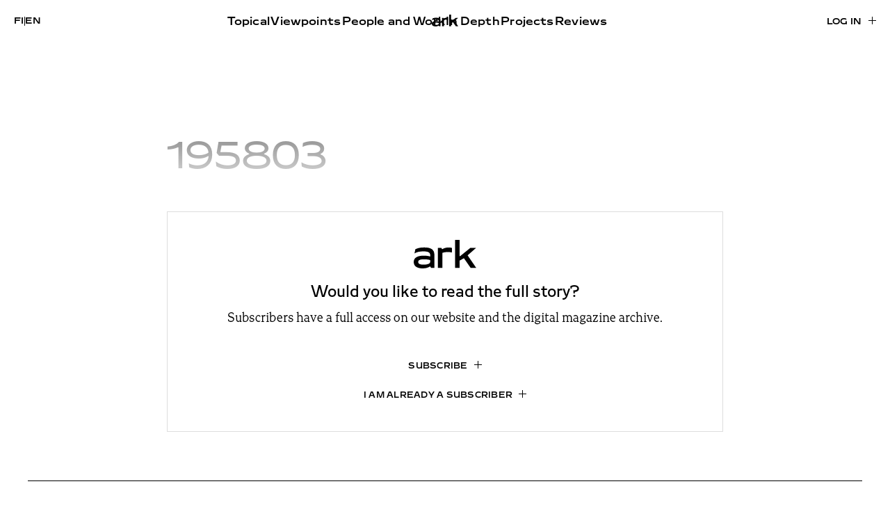

--- FILE ---
content_type: text/html; charset=UTF-8
request_url: https://www.ark.fi/en/1958/03/195803/
body_size: 13127
content:
<!doctype html><html lang="en-GB"><head><script data-no-optimize="1">var litespeed_docref=sessionStorage.getItem("litespeed_docref");litespeed_docref&&(Object.defineProperty(document,"referrer",{get:function(){return litespeed_docref}}),sessionStorage.removeItem("litespeed_docref"));</script> <meta charset="UTF-8"><meta name="viewport" content="width=device-width, initial-scale=1"><link rel="profile" href="http://gmpg.org/xfn/11"><title>195803 | ark</title><link rel="alternate" href="https://www.ark.fi/fi/1958/03/195803/" hreflang="fi" /><link rel="alternate" href="https://www.ark.fi/en/1958/03/195803/" hreflang="en" />
 <script type="litespeed/javascript" data-src="https://www.googletagmanager.com/gtag/js?id=G-W3RK3858FG"></script> <script type="litespeed/javascript">window.dataLayer=window.dataLayer||[];function gtag(){dataLayer.push(arguments)}
gtag('js',new Date());gtag('config','G-W3RK3858FG')</script> <link rel="canonical" href="https://www.ark.fi/en/1958/03/195803/" /><meta property="og:type" content="article" /><meta property="og:locale" content="en_GB" /><meta property="og:site_name" content="ark" /><meta property="og:title" content="195803 | ark" /><meta property="og:url" content="https://www.ark.fi/en/1958/03/195803/" /><meta property="og:image" content="https://cdn.ark.fi/20191127123354/ark-share-default.jpg" /><meta property="og:image:width" content="1080" /><meta property="og:image:height" content="1080" /><meta property="article:published_time" content="1958-03-01T09:53:00+00:00" /><meta property="article:modified_time" content="2022-08-02T08:53:48+00:00" /><meta name="twitter:card" content="summary_large_image" /><meta name="twitter:title" content="195803 | ark" /><meta name="twitter:image" content="https://cdn.ark.fi/20191127123354/ark-share-default.jpg" /> <script type="application/ld+json">{"@context":"https://schema.org","@graph":[{"@type":"WebSite","@id":"https://www.ark.fi/en/#/schema/WebSite","url":"https://www.ark.fi/en/","name":"ark","inLanguage":"en-GB","potentialAction":{"@type":"SearchAction","target":{"@type":"EntryPoint","urlTemplate":"https://www.ark.fi/en/search/{search_term_string}/"},"query-input":"required name=search_term_string"},"publisher":{"@type":"Organization","@id":"https://www.ark.fi/en/#/schema/Organization","name":"ark","url":"https://www.ark.fi/en/","logo":{"@type":"ImageObject","url":"https://cdn.ark.fi/20251106144625/cropped-ark-favicon.png","contentUrl":"https://cdn.ark.fi/20251106144625/cropped-ark-favicon.png","width":512,"height":512,"contentSize":"11293"}}},{"@type":"WebPage","@id":"https://www.ark.fi/en/1958/03/195803/","url":"https://www.ark.fi/en/1958/03/195803/","name":"195803 | ark","inLanguage":"en-GB","isPartOf":{"@id":"https://www.ark.fi/en/#/schema/WebSite"},"breadcrumb":{"@type":"BreadcrumbList","@id":"https://www.ark.fi/en/#/schema/BreadcrumbList","itemListElement":[{"@type":"ListItem","position":1,"item":"https://www.ark.fi/en/","name":"ark"},{"@type":"ListItem","position":2,"name":"195803"}]},"potentialAction":{"@type":"ReadAction","target":"https://www.ark.fi/en/1958/03/195803/"},"datePublished":"1958-03-01T09:53:00+00:00","dateModified":"2022-08-02T08:53:48+00:00","author":{"@type":"Person","@id":"https://www.ark.fi/en/#/schema/Person/c8099963d5e254fca62f659b8a1f6fab","name":"essi"}}]}</script> <link rel="alternate" type="application/rss+xml" title="ark &raquo; Feed" href="https://www.ark.fi/en/feed/" /><link rel="alternate" title="oEmbed (JSON)" type="application/json+oembed" href="https://www.ark.fi/wp-json/oembed/1.0/embed?url=https%3A%2F%2Fwww.ark.fi%2Fen%2F1958%2F03%2F195803%2F&#038;lang=en" /><link rel="alternate" title="oEmbed (XML)" type="text/xml+oembed" href="https://www.ark.fi/wp-json/oembed/1.0/embed?url=https%3A%2F%2Fwww.ark.fi%2Fen%2F1958%2F03%2F195803%2F&#038;format=xml&#038;lang=en" /><style id='wp-img-auto-sizes-contain-inline-css' type='text/css'>img:is([sizes=auto i],[sizes^="auto," i]){contain-intrinsic-size:3000px 1500px}
/*# sourceURL=wp-img-auto-sizes-contain-inline-css */</style><link data-optimized="2" rel="stylesheet" href="https://www.ark.fi/wp-content/litespeed/css/b61dd6409aa893818f61cab9c6b7a87f.css?ver=24236" /><style id='global-styles-inline-css' type='text/css'>:root{--wp--preset--aspect-ratio--square: 1;--wp--preset--aspect-ratio--4-3: 4/3;--wp--preset--aspect-ratio--3-4: 3/4;--wp--preset--aspect-ratio--3-2: 3/2;--wp--preset--aspect-ratio--2-3: 2/3;--wp--preset--aspect-ratio--16-9: 16/9;--wp--preset--aspect-ratio--9-16: 9/16;--wp--preset--color--black: #000000;--wp--preset--color--cyan-bluish-gray: #abb8c3;--wp--preset--color--white: #ffffff;--wp--preset--color--pale-pink: #f78da7;--wp--preset--color--vivid-red: #cf2e2e;--wp--preset--color--luminous-vivid-orange: #ff6900;--wp--preset--color--luminous-vivid-amber: #fcb900;--wp--preset--color--light-green-cyan: #7bdcb5;--wp--preset--color--vivid-green-cyan: #00d084;--wp--preset--color--pale-cyan-blue: #8ed1fc;--wp--preset--color--vivid-cyan-blue: #0693e3;--wp--preset--color--vivid-purple: #9b51e0;--wp--preset--gradient--vivid-cyan-blue-to-vivid-purple: linear-gradient(135deg,rgb(6,147,227) 0%,rgb(155,81,224) 100%);--wp--preset--gradient--light-green-cyan-to-vivid-green-cyan: linear-gradient(135deg,rgb(122,220,180) 0%,rgb(0,208,130) 100%);--wp--preset--gradient--luminous-vivid-amber-to-luminous-vivid-orange: linear-gradient(135deg,rgb(252,185,0) 0%,rgb(255,105,0) 100%);--wp--preset--gradient--luminous-vivid-orange-to-vivid-red: linear-gradient(135deg,rgb(255,105,0) 0%,rgb(207,46,46) 100%);--wp--preset--gradient--very-light-gray-to-cyan-bluish-gray: linear-gradient(135deg,rgb(238,238,238) 0%,rgb(169,184,195) 100%);--wp--preset--gradient--cool-to-warm-spectrum: linear-gradient(135deg,rgb(74,234,220) 0%,rgb(151,120,209) 20%,rgb(207,42,186) 40%,rgb(238,44,130) 60%,rgb(251,105,98) 80%,rgb(254,248,76) 100%);--wp--preset--gradient--blush-light-purple: linear-gradient(135deg,rgb(255,206,236) 0%,rgb(152,150,240) 100%);--wp--preset--gradient--blush-bordeaux: linear-gradient(135deg,rgb(254,205,165) 0%,rgb(254,45,45) 50%,rgb(107,0,62) 100%);--wp--preset--gradient--luminous-dusk: linear-gradient(135deg,rgb(255,203,112) 0%,rgb(199,81,192) 50%,rgb(65,88,208) 100%);--wp--preset--gradient--pale-ocean: linear-gradient(135deg,rgb(255,245,203) 0%,rgb(182,227,212) 50%,rgb(51,167,181) 100%);--wp--preset--gradient--electric-grass: linear-gradient(135deg,rgb(202,248,128) 0%,rgb(113,206,126) 100%);--wp--preset--gradient--midnight: linear-gradient(135deg,rgb(2,3,129) 0%,rgb(40,116,252) 100%);--wp--preset--font-size--small: 13px;--wp--preset--font-size--medium: 20px;--wp--preset--font-size--large: 36px;--wp--preset--font-size--x-large: 42px;--wp--preset--spacing--20: 0.44rem;--wp--preset--spacing--30: 0.67rem;--wp--preset--spacing--40: 1rem;--wp--preset--spacing--50: 1.5rem;--wp--preset--spacing--60: 2.25rem;--wp--preset--spacing--70: 3.38rem;--wp--preset--spacing--80: 5.06rem;--wp--preset--shadow--natural: 6px 6px 9px rgba(0, 0, 0, 0.2);--wp--preset--shadow--deep: 12px 12px 50px rgba(0, 0, 0, 0.4);--wp--preset--shadow--sharp: 6px 6px 0px rgba(0, 0, 0, 0.2);--wp--preset--shadow--outlined: 6px 6px 0px -3px rgb(255, 255, 255), 6px 6px rgb(0, 0, 0);--wp--preset--shadow--crisp: 6px 6px 0px rgb(0, 0, 0);}:where(.is-layout-flex){gap: 0.5em;}:where(.is-layout-grid){gap: 0.5em;}body .is-layout-flex{display: flex;}.is-layout-flex{flex-wrap: wrap;align-items: center;}.is-layout-flex > :is(*, div){margin: 0;}body .is-layout-grid{display: grid;}.is-layout-grid > :is(*, div){margin: 0;}:where(.wp-block-columns.is-layout-flex){gap: 2em;}:where(.wp-block-columns.is-layout-grid){gap: 2em;}:where(.wp-block-post-template.is-layout-flex){gap: 1.25em;}:where(.wp-block-post-template.is-layout-grid){gap: 1.25em;}.has-black-color{color: var(--wp--preset--color--black) !important;}.has-cyan-bluish-gray-color{color: var(--wp--preset--color--cyan-bluish-gray) !important;}.has-white-color{color: var(--wp--preset--color--white) !important;}.has-pale-pink-color{color: var(--wp--preset--color--pale-pink) !important;}.has-vivid-red-color{color: var(--wp--preset--color--vivid-red) !important;}.has-luminous-vivid-orange-color{color: var(--wp--preset--color--luminous-vivid-orange) !important;}.has-luminous-vivid-amber-color{color: var(--wp--preset--color--luminous-vivid-amber) !important;}.has-light-green-cyan-color{color: var(--wp--preset--color--light-green-cyan) !important;}.has-vivid-green-cyan-color{color: var(--wp--preset--color--vivid-green-cyan) !important;}.has-pale-cyan-blue-color{color: var(--wp--preset--color--pale-cyan-blue) !important;}.has-vivid-cyan-blue-color{color: var(--wp--preset--color--vivid-cyan-blue) !important;}.has-vivid-purple-color{color: var(--wp--preset--color--vivid-purple) !important;}.has-black-background-color{background-color: var(--wp--preset--color--black) !important;}.has-cyan-bluish-gray-background-color{background-color: var(--wp--preset--color--cyan-bluish-gray) !important;}.has-white-background-color{background-color: var(--wp--preset--color--white) !important;}.has-pale-pink-background-color{background-color: var(--wp--preset--color--pale-pink) !important;}.has-vivid-red-background-color{background-color: var(--wp--preset--color--vivid-red) !important;}.has-luminous-vivid-orange-background-color{background-color: var(--wp--preset--color--luminous-vivid-orange) !important;}.has-luminous-vivid-amber-background-color{background-color: var(--wp--preset--color--luminous-vivid-amber) !important;}.has-light-green-cyan-background-color{background-color: var(--wp--preset--color--light-green-cyan) !important;}.has-vivid-green-cyan-background-color{background-color: var(--wp--preset--color--vivid-green-cyan) !important;}.has-pale-cyan-blue-background-color{background-color: var(--wp--preset--color--pale-cyan-blue) !important;}.has-vivid-cyan-blue-background-color{background-color: var(--wp--preset--color--vivid-cyan-blue) !important;}.has-vivid-purple-background-color{background-color: var(--wp--preset--color--vivid-purple) !important;}.has-black-border-color{border-color: var(--wp--preset--color--black) !important;}.has-cyan-bluish-gray-border-color{border-color: var(--wp--preset--color--cyan-bluish-gray) !important;}.has-white-border-color{border-color: var(--wp--preset--color--white) !important;}.has-pale-pink-border-color{border-color: var(--wp--preset--color--pale-pink) !important;}.has-vivid-red-border-color{border-color: var(--wp--preset--color--vivid-red) !important;}.has-luminous-vivid-orange-border-color{border-color: var(--wp--preset--color--luminous-vivid-orange) !important;}.has-luminous-vivid-amber-border-color{border-color: var(--wp--preset--color--luminous-vivid-amber) !important;}.has-light-green-cyan-border-color{border-color: var(--wp--preset--color--light-green-cyan) !important;}.has-vivid-green-cyan-border-color{border-color: var(--wp--preset--color--vivid-green-cyan) !important;}.has-pale-cyan-blue-border-color{border-color: var(--wp--preset--color--pale-cyan-blue) !important;}.has-vivid-cyan-blue-border-color{border-color: var(--wp--preset--color--vivid-cyan-blue) !important;}.has-vivid-purple-border-color{border-color: var(--wp--preset--color--vivid-purple) !important;}.has-vivid-cyan-blue-to-vivid-purple-gradient-background{background: var(--wp--preset--gradient--vivid-cyan-blue-to-vivid-purple) !important;}.has-light-green-cyan-to-vivid-green-cyan-gradient-background{background: var(--wp--preset--gradient--light-green-cyan-to-vivid-green-cyan) !important;}.has-luminous-vivid-amber-to-luminous-vivid-orange-gradient-background{background: var(--wp--preset--gradient--luminous-vivid-amber-to-luminous-vivid-orange) !important;}.has-luminous-vivid-orange-to-vivid-red-gradient-background{background: var(--wp--preset--gradient--luminous-vivid-orange-to-vivid-red) !important;}.has-very-light-gray-to-cyan-bluish-gray-gradient-background{background: var(--wp--preset--gradient--very-light-gray-to-cyan-bluish-gray) !important;}.has-cool-to-warm-spectrum-gradient-background{background: var(--wp--preset--gradient--cool-to-warm-spectrum) !important;}.has-blush-light-purple-gradient-background{background: var(--wp--preset--gradient--blush-light-purple) !important;}.has-blush-bordeaux-gradient-background{background: var(--wp--preset--gradient--blush-bordeaux) !important;}.has-luminous-dusk-gradient-background{background: var(--wp--preset--gradient--luminous-dusk) !important;}.has-pale-ocean-gradient-background{background: var(--wp--preset--gradient--pale-ocean) !important;}.has-electric-grass-gradient-background{background: var(--wp--preset--gradient--electric-grass) !important;}.has-midnight-gradient-background{background: var(--wp--preset--gradient--midnight) !important;}.has-small-font-size{font-size: var(--wp--preset--font-size--small) !important;}.has-medium-font-size{font-size: var(--wp--preset--font-size--medium) !important;}.has-large-font-size{font-size: var(--wp--preset--font-size--large) !important;}.has-x-large-font-size{font-size: var(--wp--preset--font-size--x-large) !important;}
/*# sourceURL=global-styles-inline-css */</style><style id='classic-theme-styles-inline-css' type='text/css'>/*! This file is auto-generated */
.wp-block-button__link{color:#fff;background-color:#32373c;border-radius:9999px;box-shadow:none;text-decoration:none;padding:calc(.667em + 2px) calc(1.333em + 2px);font-size:1.125em}.wp-block-file__button{background:#32373c;color:#fff;text-decoration:none}
/*# sourceURL=/wp-includes/css/classic-themes.min.css */</style><link rel="https://api.w.org/" href="https://www.ark.fi/wp-json/" /><link rel="alternate" title="JSON" type="application/json" href="https://www.ark.fi/wp-json/wp/v2/posts/70288" /><link rel="EditURI" type="application/rsd+xml" title="RSD" href="https://www.ark.fi/xmlrpc.php?rsd" /><link rel="icon" href="https://cdn.ark.fi/20251106144625/cropped-ark-favicon-32x32.png" sizes="32x32" /><link rel="icon" href="https://cdn.ark.fi/20251106144625/cropped-ark-favicon-192x192.png" sizes="192x192" /><link rel="apple-touch-icon" href="https://cdn.ark.fi/20251106144625/cropped-ark-favicon-180x180.png" /><meta name="msapplication-TileImage" content="https://cdn.ark.fi/20251106144625/cropped-ark-favicon-270x270.png" /></head><body class="wp-singular post-template-default single single-post postid-70288 single-format-standard wp-theme-ark2025 no-js"><div id="blueimp-gallery" class="blueimp-gallery" aria-hidden="true"><div class="slides"></div><h3 class="title"></h3>
<a class="prev"></a>
<a class="next"></a>
<a class="close">×</a>
<a class="play-pause"></a><ol class="indicator"></ol><div class="numbers"><span id="pos"></span> / <span id="count"></span></div></div><div id="full-page" class="site">
<a class="skip-link screen-reader-text" href="#content">Skip to content</a><div class="nav-container scrolling-up"><header class="site-header" role="banner"><div class="site-branding"><p class="site-title">
<a href="https://www.ark.fi/en/" rel="home">
<span class="screen-reader-text">ark</span>
<svg id="Layer_2" data-name="Layer 2" xmlns="http://www.w3.org/2000/svg" viewBox="0 0 233.79 107.1">
<g id="Layer_1" data-name="Layer 1">
<g>
<path d="M0,83.15c0-16.27,13.86-23.95,37.81-23.95,8.74,0,17.77,1.05,23.8,3.31v-5.57c0-10.54-9.34-13.86-25.76-13.86-13.86,0-26.51,2.86-32.99,7.98l3.16-15.82c7.53-4.22,18.23-6.93,33.14-6.93,25.15,0,38.11,7.83,38.11,28.02v48.95h-12.35l-2.56-4.67-1.81-.75c-6.18,4.22-15.51,7.23-26.66,7.23-20.49,0-33.89-7.68-33.89-23.95ZM61.61,82.09v-6.02c-4.67-1.96-12.65-3.16-22.29-3.16-15.06,0-22.59,2.56-22.59,10.09,0,7.08,7.38,9.94,19.88,9.94,13.56,0,25-3.01,25-10.85Z"/>
<path d="M90.23,30.13h12.95l2.56,4.22h1.81c4.67-2.86,12.65-5.87,23.05-5.87,4.22,0,9.64,1,12.2,1.6v17.07c-4.82-1.05-10.54-1.51-16.12-1.51-6.93,0-13.71,1.05-19.28,3.01v56.79h-17.17V30.13Z"/>
<path d="M154.26,0h17.02v60.55l1.81.75,38.41-31.18h21.54l-31.63,27.87,32.39,47.45h-20.79l-25.46-36.6-16.27,9.19v27.41h-17.02V0Z"/>
</g>
</g>
</svg>
</a></p></div><div class="main-navigation-wrapper" id="main-navigation-wrapper"><div class="nav-toggle-lang">
<button id="nav-toggle" class="nav-toggle hamburger" type="button" aria-label="Menu">
<span class="nav-toggle-menu"><svg width="40" height="11" viewBox="0 0 40 11" fill="none" xmlns="http://www.w3.org/2000/svg">
<mask id="path-1-inside-1_461_5506" fill="white">
<path d="M0 0H40V11H0V0Z"/>
</mask>
<path d="M0 0V1H40V0V-1H0V0ZM40 11V10H0V11V12H40V11Z" fill="black" mask="url(#path-1-inside-1_461_5506)"/>
</svg>
</span>
<span class="nav-toggle-close"><svg width="42" height="12" viewBox="0 0 42 12" fill="none" xmlns="http://www.w3.org/2000/svg">
<path d="M1.03627 11.4116L41 0.5M40.9637 11.5L1 0.58838" stroke="black"/>
</svg>
</span>
<span id="nav-toggle-label" class="screen-reader-text" aria-label="Menu">Menu</span>
</button><div class="login-and-order login-and-order-lang"><ul><li class="lang-item lang-item-16 lang-item-fi lang-item-first"><a lang="fi" hreflang="fi" href="https://www.ark.fi/fi/1958/03/195803/">fi</a></li><li class="lang-item lang-item-19 lang-item-en current-lang"><a lang="en-GB" hreflang="en-GB" href="https://www.ark.fi/en/1958/03/195803/" aria-current="true">en</a></li></ul></div></div><nav id="nav" class="nav-primary" role="navigation"><ul class="mobile-nav-actions nav-menu"><li><a href="https://www.ark.fi/en/subscribe/">Subscribe</a></li><li><a href="https://www.ark.fi/en/log-in/?redirect=https://www.ark.fi/en/1958/03/195803/">Log in</a></li></ul><ul class="menu-items menu-items-left"><li id="menu-item-86335" class="menu-item menu-item-type-taxonomy menu-item-object-category ark-menu-item menu-item-86335"><a href="https://www.ark.fi/en/kategoriat/topical/">Topical</a></li><li id="menu-item-86336" class="menu-item menu-item-type-taxonomy menu-item-object-category ark-menu-item menu-item-86336"><a href="https://www.ark.fi/en/kategoriat/viewpoints/">Viewpoints</a></li><li id="menu-item-86337" class="menu-item menu-item-type-taxonomy menu-item-object-category ark-menu-item menu-item-86337"><a href="https://www.ark.fi/en/kategoriat/people-and-work/">People and Work</a></li></ul><ul class="menu-items menu-items-right"><li id="menu-item-86338" class="menu-item menu-item-type-taxonomy menu-item-object-category ark-menu-item menu-item-86338"><a href="https://www.ark.fi/en/kategoriat/in-depth/">In Depth</a></li><li id="menu-item-86339" class="menu-item menu-item-type-post_type menu-item-object-page ark-menu-item menu-item-86339"><a href="https://www.ark.fi/en/projects/">Projects</a></li><li id="menu-item-86340" class="menu-item menu-item-type-taxonomy menu-item-object-category ark-menu-item menu-item-86340"><a href="https://www.ark.fi/en/kategoriat/reviews/">Reviews</a></li><li id="menu-item-86714" class="lala-hide-on-topbar menu-item menu-item-type-post_type menu-item-object-page current_page_parent ark-menu-item menu-item-86714"><a href="https://www.ark.fi/en/stories/">All Stories</a></li></ul></nav><nav id="nav" class="nav-extended" role="navigation"><div><ul class="menu-items"><li class="menu-item menu-item-type-taxonomy menu-item-object-category ark-menu-item menu-item-86335"><a href="https://www.ark.fi/en/kategoriat/topical/">Topical</a></li><li class="menu-item menu-item-type-taxonomy menu-item-object-category ark-menu-item menu-item-86336"><a href="https://www.ark.fi/en/kategoriat/viewpoints/">Viewpoints</a></li><li class="menu-item menu-item-type-taxonomy menu-item-object-category ark-menu-item menu-item-86337"><a href="https://www.ark.fi/en/kategoriat/people-and-work/">People and Work</a></li></ul><ul class="menu-items"><li class="menu-item menu-item-type-taxonomy menu-item-object-category ark-menu-item menu-item-86338"><a href="https://www.ark.fi/en/kategoriat/in-depth/">In Depth</a></li><li class="menu-item menu-item-type-post_type menu-item-object-page ark-menu-item menu-item-86339"><a href="https://www.ark.fi/en/projects/">Projects</a></li><li class="menu-item menu-item-type-taxonomy menu-item-object-category ark-menu-item menu-item-86340"><a href="https://www.ark.fi/en/kategoriat/reviews/">Reviews</a></li><li class="lala-hide-on-topbar menu-item menu-item-type-post_type menu-item-object-page current_page_parent ark-menu-item menu-item-86714"><a href="https://www.ark.fi/en/stories/">All Stories</a></li></ul></div><div><ul class="menu-items"><li id="menu-item-86709" class="menu-item menu-item-type-post_type menu-item-object-page ark-menu-item menu-item-86709"><a href="https://www.ark.fi/en/subscribe/">Subscribe</a></li><li id="menu-item-86711" class="menu-item menu-item-type-post_type menu-item-object-page ark-menu-item menu-item-86711"><a href="https://www.ark.fi/en/contacts/">Contact</a></li><li id="menu-item-86720" class="menu-item menu-item-type-post_type menu-item-object-page ark-menu-item menu-item-86720"><a href="https://www.ark.fi/en/advertising/">Advertising</a></li><li id="menu-item-86721" class="menu-item menu-item-type-post_type menu-item-object-page ark-menu-item menu-item-86721"><a href="https://www.ark.fi/en/submissions/">Submissions</a></li><li id="menu-item-86712" class="menu-item menu-item-type-post_type menu-item-object-page ark-menu-item menu-item-86712"><a href="https://www.ark.fi/en/about/">About</a></li><li id="menu-item-86713" class="menu-item menu-item-type-post_type menu-item-object-page menu-item-privacy-policy ark-menu-item menu-item-86713"><a href="https://www.ark.fi/en/privacy-statement/">Privacy Policy</a></li></ul></div><div><ul class="menu-items"><li id="menu-item-86745" class="menu-item menu-item-type-post_type menu-item-object-page ark-menu-item menu-item-86745"><a href="https://www.ark.fi/en/read-the-newest-issue/">Read the Newest Issue</a></li><li id="menu-item-86729" class="menu-item menu-item-type-custom menu-item-object-custom ark-menu-item menu-item-86729"><a href="https://www.ark.fi/en/2025/">Issue Archive</a></li></ul><div class="menu-item menu-item-search"><a href="#">Search <svg width="13" height="13" viewBox="0 0 13 13" fill="none" xmlns="http://www.w3.org/2000/svg">
<path d="M1.33337 12L4.53537 8.82507M12.3334 5.60365C12.3334 8.14617 10.2547 10.2073 7.69048 10.2073C5.12628 10.2073 3.04758 8.14617 3.04758 5.60365C3.04758 3.06112 5.12628 1 7.69048 1C10.2547 1 12.3334 3.06112 12.3334 5.60365Z" stroke="black"/>
</svg>
</a></div></div><div>
<a class="lala-archive-image-link" href="https://www.ark.fi/fi/lue-uusinta-lehtea/"><figure class="post-thumbnail">
<img data-lazyloaded="1" src="[data-uri]" width="1983" height="2560" data-src="https://cdn.ark.fi/20251119175407/ark_2025_5_-scaled.jpg" class="attachment-post-thumbnail size-post-thumbnail wp-post-image" alt="" decoding="async" fetchpriority="high" data-srcset="https://cdn.ark.fi/20251119175407/ark_2025_5_-scaled.jpg 1983w, https://cdn.ark.fi/20251119175407/ark_2025_5_-232x300.jpg 232w, https://cdn.ark.fi/20251119175407/ark_2025_5_-793x1024.jpg 793w, https://cdn.ark.fi/20251119175407/ark_2025_5_-768x992.jpg 768w, https://cdn.ark.fi/20251119175407/ark_2025_5_-1190x1536.jpg 1190w, https://cdn.ark.fi/20251119175407/ark_2025_5_-1586x2048.jpg 1586w, https://cdn.ark.fi/20251119175407/ark_2025_5_-15x20.jpg 15w" data-sizes="(max-width: 1983px) 100vw, 1983px" /></figure></a></div></nav><div class="login-and-order login-and-order-login"><ul><li><a class="button" href="https://www.ark.fi/en/log-in/?redirect=https://www.ark.fi/en/1958/03/195803/">Log in</a></li></ul></div></div></header></div><div class="overlay overlay-search"><div class="container"><div class="search-form">
<button type="button" class="search-icon" aria-label="toggle search">
<svg xmlns="http://www.w3.org/2000/svg" width="20" height="20" viewBox="375.045 607.885 30.959 30.33"><path fill="#494949" d="M405.047 633.805l-7.007-6.542a3.041 3.041 0 0 0-.408-.319 12.236 12.236 0 0 0 2.025-6.753c0-6.796-5.51-12.306-12.307-12.306s-12.306 5.51-12.306 12.306 5.509 12.306 12.306 12.306c2.565 0 4.945-.786 6.916-2.128.122.172.257.337.418.488l7.006 6.542c1.122 1.048 2.783 1.093 3.709.101.928-.993.77-2.647-.352-3.695zm-17.696-4.754a8.86 8.86 0 1 1 0-17.72 8.86 8.86 0 0 1 0 17.72z"></path></svg>
<span class="tcon-visuallyhidden">Toggle search</span>
</button><input aria-label="Search from site" type="search" name="search" class="search search-input" placeholder="Search from site"><button class="button button-close"><svg xmlns="http://www.w3.org/2000/svg" width="32" height="32" viewBox="0 0 24 24" fill="currentColor"><path d="M13.46 12L19 17.54V19h-1.46L12 13.46 6.46 19H5v-1.46L10.54 12 5 6.46V5h1.46L12 10.54 17.54 5H19v1.46L13.46 12z"/></svg>
<span>Close</span></button></div><div id="search-results" class="search-results"></div></div></div><div class="site-content"><div id="content" class="content-area"><main role="main" id="main" class="site-main"><section class="block block-single-article"><div class="container container-article"><div class="lala-cols-meta "></div><h1 class="title" id="content-title-pre-col">195803</h1><div class="paywall"><p class="content-title-pre content-title-pre-paywall" aria-describedby="content-title-paywall"><svg id="Layer_2" data-name="Layer 2" xmlns="http://www.w3.org/2000/svg" viewBox="0 0 233.79 107.1">
<g id="Layer_1" data-name="Layer 1">
<g>
<path d="M0,83.15c0-16.27,13.86-23.95,37.81-23.95,8.74,0,17.77,1.05,23.8,3.31v-5.57c0-10.54-9.34-13.86-25.76-13.86-13.86,0-26.51,2.86-32.99,7.98l3.16-15.82c7.53-4.22,18.23-6.93,33.14-6.93,25.15,0,38.11,7.83,38.11,28.02v48.95h-12.35l-2.56-4.67-1.81-.75c-6.18,4.22-15.51,7.23-26.66,7.23-20.49,0-33.89-7.68-33.89-23.95ZM61.61,82.09v-6.02c-4.67-1.96-12.65-3.16-22.29-3.16-15.06,0-22.59,2.56-22.59,10.09,0,7.08,7.38,9.94,19.88,9.94,13.56,0,25-3.01,25-10.85Z"/>
<path d="M90.23,30.13h12.95l2.56,4.22h1.81c4.67-2.86,12.65-5.87,23.05-5.87,4.22,0,9.64,1,12.2,1.6v17.07c-4.82-1.05-10.54-1.51-16.12-1.51-6.93,0-13.71,1.05-19.28,3.01v56.79h-17.17V30.13Z"/>
<path d="M154.26,0h17.02v60.55l1.81.75,38.41-31.18h21.54l-31.63,27.87,32.39,47.45h-20.79l-25.46-36.6-16.27,9.19v27.41h-17.02V0Z"/>
</g>
</g>
</svg></p><h2 class="content-title-paywall" id="content-title-paywall">Would you like to read the full story?</h2><p class="paywall-description">Subscribers have a full access on our website and the digital magazine archive.</p><div class="actions"><p>
<a class="action-order button" href="https://www.ark.fi/en/subscribe/">Subscribe</a></p><p>
<a class="action-login button" href="https://www.ark.fi/en/log-in/?redirect=https://www.ark.fi/en/1958/03/195803/">I am already a subscriber</a></p></div></div></div></section><section class="block block-three-articles block-related-articles"><div class="container"><div class="lala-section-title"><h2 class="centered">Also these might interest you</h2></div><div class="lala-cols lala-cols-5"><div class="lala-col lala-not-sticky"><div class="lala-featured-image">
<a class="lala-archive-image-link" href="https://www.ark.fi/en/2024/01/part-of-the-continuum-interview-with-peter-barber/"><figure class="post-thumbnail">
<img data-lazyloaded="1" src="[data-uri]" width="800" height="491" data-src="https://cdn.ark.fi/20240213134858/peterbarber_mountpleasant_1-1024x628.jpg" class="attachment-large size-large wp-post-image" alt="" decoding="async" data-srcset="https://cdn.ark.fi/20240213134858/peterbarber_mountpleasant_1-1024x628.jpg 1024w, https://cdn.ark.fi/20240213134858/peterbarber_mountpleasant_1-300x184.jpg 300w, https://cdn.ark.fi/20240213134858/peterbarber_mountpleasant_1-768x471.jpg 768w, https://cdn.ark.fi/20240213134858/peterbarber_mountpleasant_1-1536x942.jpg 1536w, https://cdn.ark.fi/20240213134858/peterbarber_mountpleasant_1-2048x1257.jpg 2048w, https://cdn.ark.fi/20240213134858/peterbarber_mountpleasant_1-20x12.jpg 20w" data-sizes="(max-width: 800px) 100vw, 800px" /></figure>
</a></div><div><div class="lala-cols-meta"><div aria-describedby="">
<a href="https://www.ark.fi/en/kategoriat/people-and-work/people/">People</a>
— <span class="posted-on"><time class="entry-date published updated" datetime="2024-01-01T00:00:00+02:00">1.1.2024</time></span></div></div>
<a class="lala-archive-link" href="https://www.ark.fi/en/2024/01/part-of-the-continuum-interview-with-peter-barber/"><h2 class="" id="">Part of the Continuum – Interview with Peter Barber</h2><p class="">Peter Barber’s residential buildings in London create continuity with the picturesque historic urban fabric, combining aesthetics and ethics in an original way.</p>
<span class="lala-paywall-icon"><svg width="14" height="18" viewBox="0 0 14 18" fill="none" xmlns="http://www.w3.org/2000/svg">
<path d="M10.8551 7.74054V5.07687C10.8551 3.00922 9.12876 1.33301 6.9993 1.33301C4.86984 1.33301 3.14351 3.00922 3.14351 5.07687V7.74054M1 7.74054H13V16.333H1V7.74054Z" stroke="black" stroke-width="1.5" stroke-miterlimit="10"/>
</svg>
<span class="screen-reader-text">Only subscribers have a full access on our website and the digital magazine archive.</span>
</span>
</a></div></div><div class="lala-col lala-not-sticky"><div class="lala-featured-image">
<a class="lala-archive-image-link" href="https://www.ark.fi/en/2023/04/rethinking-1970s-architecture/"><figure class="post-thumbnail">
<img data-lazyloaded="1" src="[data-uri]" width="800" height="469" data-src="https://cdn.ark.fi/20230926130957/kirja_murrosten_vuosikymmen-1024x600.jpg" class="attachment-large size-large wp-post-image" alt="" decoding="async" data-srcset="https://cdn.ark.fi/20230926130957/kirja_murrosten_vuosikymmen-1024x600.jpg 1024w, https://cdn.ark.fi/20230926130957/kirja_murrosten_vuosikymmen-300x176.jpg 300w, https://cdn.ark.fi/20230926130957/kirja_murrosten_vuosikymmen-768x450.jpg 768w, https://cdn.ark.fi/20230926130957/kirja_murrosten_vuosikymmen-1536x900.jpg 1536w, https://cdn.ark.fi/20230926130957/kirja_murrosten_vuosikymmen-scaled.jpg 2048w, https://cdn.ark.fi/20230926130957/kirja_murrosten_vuosikymmen-20x12.jpg 20w" data-sizes="(max-width: 800px) 100vw, 800px" /></figure>
</a></div><div><div class="lala-cols-meta"><div aria-describedby="">
<a href="https://www.ark.fi/en/kategoriat/reviews/book/">Book</a>
— <span class="posted-on"><time class="entry-date published updated" datetime="2023-04-01T00:00:00+03:00">1.4.2023</time></span></div></div>
<a class="lala-archive-link" href="https://www.ark.fi/en/2023/04/rethinking-1970s-architecture/"><h2 class="" id="">Rethinking 1970s Architecture</h2><p class="">Besides the grey concrete carbuncles at housing estates across the length and breadth of Finland, the 1970s are also responsible for producing some far-sighted innovations within the construction sector.</p>
<span class="lala-paywall-icon"><svg width="14" height="18" viewBox="0 0 14 18" fill="none" xmlns="http://www.w3.org/2000/svg">
<path d="M10.8551 7.74054V5.07687C10.8551 3.00922 9.12876 1.33301 6.9993 1.33301C4.86984 1.33301 3.14351 3.00922 3.14351 5.07687V7.74054M1 7.74054H13V16.333H1V7.74054Z" stroke="black" stroke-width="1.5" stroke-miterlimit="10"/>
</svg>
<span class="screen-reader-text">Only subscribers have a full access on our website and the digital magazine archive.</span>
</span>
</a></div></div><div class="lala-col lala-not-sticky"><div class="lala-featured-image">
<a class="lala-archive-image-link" href="https://www.ark.fi/en/2024/01/radisson-red-helsinki/"><figure class="post-thumbnail">
<img data-lazyloaded="1" src="[data-uri]" width="679" height="1024" data-src="https://cdn.ark.fi/20240212170718/aoa_vuorikatu_08_photo_kalle_kouhia-679x1024.jpg" class="attachment-large size-large wp-post-image" alt="" decoding="async" loading="lazy" data-srcset="https://cdn.ark.fi/20240212170718/aoa_vuorikatu_08_photo_kalle_kouhia-679x1024.jpg 679w, https://cdn.ark.fi/20240212170718/aoa_vuorikatu_08_photo_kalle_kouhia-199x300.jpg 199w, https://cdn.ark.fi/20240212170718/aoa_vuorikatu_08_photo_kalle_kouhia-768x1158.jpg 768w, https://cdn.ark.fi/20240212170718/aoa_vuorikatu_08_photo_kalle_kouhia-1019x1536.jpg 1019w, https://cdn.ark.fi/20240212170718/aoa_vuorikatu_08_photo_kalle_kouhia-1358x2048.jpg 1358w, https://cdn.ark.fi/20240212170718/aoa_vuorikatu_08_photo_kalle_kouhia-13x20.jpg 13w, https://cdn.ark.fi/20240212170718/aoa_vuorikatu_08_photo_kalle_kouhia-scaled.jpg 1698w" data-sizes="auto, (max-width: 679px) 100vw, 679px" /></figure>
</a></div><div><div class="lala-cols-meta"><div aria-describedby="">
<a href="https://www.ark.fi/en/kohteet/commercial-space/">Commercial Space</a>
— <span class="posted-on"><time class="entry-date published updated" datetime="2024-01-01T00:00:00+02:00">1.1.2024</time></span></div></div>
<a class="lala-archive-link" href="https://www.ark.fi/en/2024/01/radisson-red-helsinki/"><h2 class="" id="">Radisson RED Helsinki</h2><p class="">Anttinen Oiva Architects<br>
Helsinki<br>
2023</p>
</a></div></div><div class="lala-col lala-not-sticky"><div class="lala-featured-image">
<a class="lala-archive-image-link" href="https://www.ark.fi/en/2019/01/cities-for-people-with-people/"><figure class="post-thumbnail">
<img data-lazyloaded="1" src="[data-uri]" width="800" height="400" data-src="https://cdn.ark.fi/20191108152551/ark-patch-05-1024x512.jpg" class="attachment-large size-large wp-post-image" alt="" decoding="async" loading="lazy" data-srcset="https://cdn.ark.fi/20191108152551/ark-patch-05-1024x512.jpg 1024w, https://cdn.ark.fi/20191108152551/ark-patch-05-300x150.jpg 300w, https://cdn.ark.fi/20191108152551/ark-patch-05-768x384.jpg 768w, https://cdn.ark.fi/20191108152551/ark-patch-05.jpg 2048w" data-sizes="auto, (max-width: 800px) 100vw, 800px" /></figure>
</a></div><div><div class="lala-cols-meta"><div aria-describedby="">
<a href="https://www.ark.fi/en/kategoriat/viewpoints/column/">Column</a>
— <span class="posted-on"><time class="entry-date published updated" datetime="2019-01-01T00:00:00+02:00">1.1.2019</time></span></div></div>
<a class="lala-archive-link" href="https://www.ark.fi/en/2019/01/cities-for-people-with-people/"><h2 class="" id="">Cities for People – With People</h2><p class="">Only together can we start building a more varied and multidisciplinary basis for planning and design, says Johanna Palomäki.</p>
</a></div></div></div></div></section></main></div></div><footer role="contentinfo" id="colophon" class="site-footer"><div class="container"><div class="col col-logo"><div class="logo-wrapper"><a href="https://www.ark.fi/en"><svg id="Layer_2" data-name="Layer 2" xmlns="http://www.w3.org/2000/svg" viewBox="0 0 233.79 107.1">
<g id="Layer_1" data-name="Layer 1">
<g>
<path d="M0,83.15c0-16.27,13.86-23.95,37.81-23.95,8.74,0,17.77,1.05,23.8,3.31v-5.57c0-10.54-9.34-13.86-25.76-13.86-13.86,0-26.51,2.86-32.99,7.98l3.16-15.82c7.53-4.22,18.23-6.93,33.14-6.93,25.15,0,38.11,7.83,38.11,28.02v48.95h-12.35l-2.56-4.67-1.81-.75c-6.18,4.22-15.51,7.23-26.66,7.23-20.49,0-33.89-7.68-33.89-23.95ZM61.61,82.09v-6.02c-4.67-1.96-12.65-3.16-22.29-3.16-15.06,0-22.59,2.56-22.59,10.09,0,7.08,7.38,9.94,19.88,9.94,13.56,0,25-3.01,25-10.85Z"/>
<path d="M90.23,30.13h12.95l2.56,4.22h1.81c4.67-2.86,12.65-5.87,23.05-5.87,4.22,0,9.64,1,12.2,1.6v17.07c-4.82-1.05-10.54-1.51-16.12-1.51-6.93,0-13.71,1.05-19.28,3.01v56.79h-17.17V30.13Z"/>
<path d="M154.26,0h17.02v60.55l1.81.75,38.41-31.18h21.54l-31.63,27.87,32.39,47.45h-20.79l-25.46-36.6-16.27,9.19v27.41h-17.02V0Z"/>
</g>
</g>
</svg>
<br /></a></div><p class="slogan-wrapper">Arkkitehti<br />Finnish Architectural Review</p></div><div class="lala-footer-menus"><div><nav id="nav-footer-1" class="nav-footer" role="navigation"><div><ul class="menu-items"><li class="menu-item menu-item-type-taxonomy menu-item-object-category ark-menu-item menu-item-86335"><a href="https://www.ark.fi/en/kategoriat/topical/">Topical</a></li><li class="menu-item menu-item-type-taxonomy menu-item-object-category ark-menu-item menu-item-86336"><a href="https://www.ark.fi/en/kategoriat/viewpoints/">Viewpoints</a></li><li class="menu-item menu-item-type-taxonomy menu-item-object-category ark-menu-item menu-item-86337"><a href="https://www.ark.fi/en/kategoriat/people-and-work/">People and Work</a></li></ul></div></nav><nav id="nav-footer-2" class="nav-footer" role="navigation"><div><ul class="menu-items"><li class="menu-item menu-item-type-taxonomy menu-item-object-category ark-menu-item menu-item-86338"><a href="https://www.ark.fi/en/kategoriat/in-depth/">In Depth</a></li><li class="menu-item menu-item-type-post_type menu-item-object-page ark-menu-item menu-item-86339"><a href="https://www.ark.fi/en/projects/">Projects</a></li><li class="menu-item menu-item-type-taxonomy menu-item-object-category ark-menu-item menu-item-86340"><a href="https://www.ark.fi/en/kategoriat/reviews/">Reviews</a></li><li class="lala-hide-on-topbar menu-item menu-item-type-post_type menu-item-object-page current_page_parent ark-menu-item menu-item-86714"><a href="https://www.ark.fi/en/stories/">All Stories</a></li></ul></div></nav></div><ul><li><a href="https://www.facebook.com/ARKFinnishArchitecturalReview/">Facebook</a></li><li><a href="https://www.instagram.com/ark_review/">Instagram</a></li></ul><nav id="nav-footer-3" class="nav-footer" role="navigation"><div><ul class="menu-items"><li class="menu-item menu-item-type-post_type menu-item-object-page ark-menu-item menu-item-86709"><a href="https://www.ark.fi/en/subscribe/">Subscribe</a></li><li class="menu-item menu-item-type-post_type menu-item-object-page ark-menu-item menu-item-86711"><a href="https://www.ark.fi/en/contacts/">Contact</a></li><li class="menu-item menu-item-type-post_type menu-item-object-page ark-menu-item menu-item-86720"><a href="https://www.ark.fi/en/advertising/">Advertising</a></li><li class="menu-item menu-item-type-post_type menu-item-object-page ark-menu-item menu-item-86721"><a href="https://www.ark.fi/en/submissions/">Submissions</a></li><li class="menu-item menu-item-type-post_type menu-item-object-page ark-menu-item menu-item-86712"><a href="https://www.ark.fi/en/about/">About</a></li><li class="menu-item menu-item-type-post_type menu-item-object-page menu-item-privacy-policy ark-menu-item menu-item-86713"><a href="https://www.ark.fi/en/privacy-statement/">Privacy Policy</a></li></ul></div></nav></div></div></footer></div> <script type="speculationrules">{"prefetch":[{"source":"document","where":{"and":[{"href_matches":"/*"},{"not":{"href_matches":["/wp-*.php","/wp-admin/*","/media/*","/wp-content/*","/wp-content/plugins/*","/wp-content/themes/ark2025/*","/*\\?(.+)"]}},{"not":{"selector_matches":"a[rel~=\"nofollow\"]"}},{"not":{"selector_matches":".no-prefetch, .no-prefetch a"}}]},"eagerness":"conservative"}]}</script> <script id="pll_cookie_script-js-after" type="litespeed/javascript">(function(){var expirationDate=new Date();expirationDate.setTime(expirationDate.getTime()+31536000*1000);document.cookie="pll_language=en; expires="+expirationDate.toUTCString()+"; path=/; secure; SameSite=Lax"}())</script> <script type="litespeed/javascript" data-src="https://www.ark.fi/wp-includes/js/jquery/jquery.min.js" id="jquery-core-js"></script> <script id="scripts-js-extra" type="litespeed/javascript">var ark_screenReaderText={"expand":"Open child menu","collapse":"Close child menu"};var rest_api_settings={"root":"https://www.ark.fi/wp-json/","nonce":"eef1558133","post_id":"70288"}</script> <script id="ark-rcp-order-js-extra" type="litespeed/javascript">var ark_translations={"select":"Select","selected":"Selected"};var ark_print_prices={"finland":{"continuous":"119","fixed":"129","student":"99","student_member":"79"},"eu":{"continuous":"146","fixed":"156","student":"108","student_member":"88"},"other":{"continuous":"156","fixed":"166","student":"118","student_member":"93"}}</script> <script id="ark-ads-js-extra" type="litespeed/javascript">var ark_ads={"rest_root":"https://www.ark.fi/wp-json/","nonce":"81b21d548c"}</script> <style>:root {
		--color-etusivu: #FFF2C0;
		--color-teema: #FFF2C0;
		--color-cta: #ffe0c8;
	}</style> <script data-no-optimize="1">window.lazyLoadOptions=Object.assign({},{threshold:300},window.lazyLoadOptions||{});!function(t,e){"object"==typeof exports&&"undefined"!=typeof module?module.exports=e():"function"==typeof define&&define.amd?define(e):(t="undefined"!=typeof globalThis?globalThis:t||self).LazyLoad=e()}(this,function(){"use strict";function e(){return(e=Object.assign||function(t){for(var e=1;e<arguments.length;e++){var n,a=arguments[e];for(n in a)Object.prototype.hasOwnProperty.call(a,n)&&(t[n]=a[n])}return t}).apply(this,arguments)}function o(t){return e({},at,t)}function l(t,e){return t.getAttribute(gt+e)}function c(t){return l(t,vt)}function s(t,e){return function(t,e,n){e=gt+e;null!==n?t.setAttribute(e,n):t.removeAttribute(e)}(t,vt,e)}function i(t){return s(t,null),0}function r(t){return null===c(t)}function u(t){return c(t)===_t}function d(t,e,n,a){t&&(void 0===a?void 0===n?t(e):t(e,n):t(e,n,a))}function f(t,e){et?t.classList.add(e):t.className+=(t.className?" ":"")+e}function _(t,e){et?t.classList.remove(e):t.className=t.className.replace(new RegExp("(^|\\s+)"+e+"(\\s+|$)")," ").replace(/^\s+/,"").replace(/\s+$/,"")}function g(t){return t.llTempImage}function v(t,e){!e||(e=e._observer)&&e.unobserve(t)}function b(t,e){t&&(t.loadingCount+=e)}function p(t,e){t&&(t.toLoadCount=e)}function n(t){for(var e,n=[],a=0;e=t.children[a];a+=1)"SOURCE"===e.tagName&&n.push(e);return n}function h(t,e){(t=t.parentNode)&&"PICTURE"===t.tagName&&n(t).forEach(e)}function a(t,e){n(t).forEach(e)}function m(t){return!!t[lt]}function E(t){return t[lt]}function I(t){return delete t[lt]}function y(e,t){var n;m(e)||(n={},t.forEach(function(t){n[t]=e.getAttribute(t)}),e[lt]=n)}function L(a,t){var o;m(a)&&(o=E(a),t.forEach(function(t){var e,n;e=a,(t=o[n=t])?e.setAttribute(n,t):e.removeAttribute(n)}))}function k(t,e,n){f(t,e.class_loading),s(t,st),n&&(b(n,1),d(e.callback_loading,t,n))}function A(t,e,n){n&&t.setAttribute(e,n)}function O(t,e){A(t,rt,l(t,e.data_sizes)),A(t,it,l(t,e.data_srcset)),A(t,ot,l(t,e.data_src))}function w(t,e,n){var a=l(t,e.data_bg_multi),o=l(t,e.data_bg_multi_hidpi);(a=nt&&o?o:a)&&(t.style.backgroundImage=a,n=n,f(t=t,(e=e).class_applied),s(t,dt),n&&(e.unobserve_completed&&v(t,e),d(e.callback_applied,t,n)))}function x(t,e){!e||0<e.loadingCount||0<e.toLoadCount||d(t.callback_finish,e)}function M(t,e,n){t.addEventListener(e,n),t.llEvLisnrs[e]=n}function N(t){return!!t.llEvLisnrs}function z(t){if(N(t)){var e,n,a=t.llEvLisnrs;for(e in a){var o=a[e];n=e,o=o,t.removeEventListener(n,o)}delete t.llEvLisnrs}}function C(t,e,n){var a;delete t.llTempImage,b(n,-1),(a=n)&&--a.toLoadCount,_(t,e.class_loading),e.unobserve_completed&&v(t,n)}function R(i,r,c){var l=g(i)||i;N(l)||function(t,e,n){N(t)||(t.llEvLisnrs={});var a="VIDEO"===t.tagName?"loadeddata":"load";M(t,a,e),M(t,"error",n)}(l,function(t){var e,n,a,o;n=r,a=c,o=u(e=i),C(e,n,a),f(e,n.class_loaded),s(e,ut),d(n.callback_loaded,e,a),o||x(n,a),z(l)},function(t){var e,n,a,o;n=r,a=c,o=u(e=i),C(e,n,a),f(e,n.class_error),s(e,ft),d(n.callback_error,e,a),o||x(n,a),z(l)})}function T(t,e,n){var a,o,i,r,c;t.llTempImage=document.createElement("IMG"),R(t,e,n),m(c=t)||(c[lt]={backgroundImage:c.style.backgroundImage}),i=n,r=l(a=t,(o=e).data_bg),c=l(a,o.data_bg_hidpi),(r=nt&&c?c:r)&&(a.style.backgroundImage='url("'.concat(r,'")'),g(a).setAttribute(ot,r),k(a,o,i)),w(t,e,n)}function G(t,e,n){var a;R(t,e,n),a=e,e=n,(t=Et[(n=t).tagName])&&(t(n,a),k(n,a,e))}function D(t,e,n){var a;a=t,(-1<It.indexOf(a.tagName)?G:T)(t,e,n)}function S(t,e,n){var a;t.setAttribute("loading","lazy"),R(t,e,n),a=e,(e=Et[(n=t).tagName])&&e(n,a),s(t,_t)}function V(t){t.removeAttribute(ot),t.removeAttribute(it),t.removeAttribute(rt)}function j(t){h(t,function(t){L(t,mt)}),L(t,mt)}function F(t){var e;(e=yt[t.tagName])?e(t):m(e=t)&&(t=E(e),e.style.backgroundImage=t.backgroundImage)}function P(t,e){var n;F(t),n=e,r(e=t)||u(e)||(_(e,n.class_entered),_(e,n.class_exited),_(e,n.class_applied),_(e,n.class_loading),_(e,n.class_loaded),_(e,n.class_error)),i(t),I(t)}function U(t,e,n,a){var o;n.cancel_on_exit&&(c(t)!==st||"IMG"===t.tagName&&(z(t),h(o=t,function(t){V(t)}),V(o),j(t),_(t,n.class_loading),b(a,-1),i(t),d(n.callback_cancel,t,e,a)))}function $(t,e,n,a){var o,i,r=(i=t,0<=bt.indexOf(c(i)));s(t,"entered"),f(t,n.class_entered),_(t,n.class_exited),o=t,i=a,n.unobserve_entered&&v(o,i),d(n.callback_enter,t,e,a),r||D(t,n,a)}function q(t){return t.use_native&&"loading"in HTMLImageElement.prototype}function H(t,o,i){t.forEach(function(t){return(a=t).isIntersecting||0<a.intersectionRatio?$(t.target,t,o,i):(e=t.target,n=t,a=o,t=i,void(r(e)||(f(e,a.class_exited),U(e,n,a,t),d(a.callback_exit,e,n,t))));var e,n,a})}function B(e,n){var t;tt&&!q(e)&&(n._observer=new IntersectionObserver(function(t){H(t,e,n)},{root:(t=e).container===document?null:t.container,rootMargin:t.thresholds||t.threshold+"px"}))}function J(t){return Array.prototype.slice.call(t)}function K(t){return t.container.querySelectorAll(t.elements_selector)}function Q(t){return c(t)===ft}function W(t,e){return e=t||K(e),J(e).filter(r)}function X(e,t){var n;(n=K(e),J(n).filter(Q)).forEach(function(t){_(t,e.class_error),i(t)}),t.update()}function t(t,e){var n,a,t=o(t);this._settings=t,this.loadingCount=0,B(t,this),n=t,a=this,Y&&window.addEventListener("online",function(){X(n,a)}),this.update(e)}var Y="undefined"!=typeof window,Z=Y&&!("onscroll"in window)||"undefined"!=typeof navigator&&/(gle|ing|ro)bot|crawl|spider/i.test(navigator.userAgent),tt=Y&&"IntersectionObserver"in window,et=Y&&"classList"in document.createElement("p"),nt=Y&&1<window.devicePixelRatio,at={elements_selector:".lazy",container:Z||Y?document:null,threshold:300,thresholds:null,data_src:"src",data_srcset:"srcset",data_sizes:"sizes",data_bg:"bg",data_bg_hidpi:"bg-hidpi",data_bg_multi:"bg-multi",data_bg_multi_hidpi:"bg-multi-hidpi",data_poster:"poster",class_applied:"applied",class_loading:"litespeed-loading",class_loaded:"litespeed-loaded",class_error:"error",class_entered:"entered",class_exited:"exited",unobserve_completed:!0,unobserve_entered:!1,cancel_on_exit:!0,callback_enter:null,callback_exit:null,callback_applied:null,callback_loading:null,callback_loaded:null,callback_error:null,callback_finish:null,callback_cancel:null,use_native:!1},ot="src",it="srcset",rt="sizes",ct="poster",lt="llOriginalAttrs",st="loading",ut="loaded",dt="applied",ft="error",_t="native",gt="data-",vt="ll-status",bt=[st,ut,dt,ft],pt=[ot],ht=[ot,ct],mt=[ot,it,rt],Et={IMG:function(t,e){h(t,function(t){y(t,mt),O(t,e)}),y(t,mt),O(t,e)},IFRAME:function(t,e){y(t,pt),A(t,ot,l(t,e.data_src))},VIDEO:function(t,e){a(t,function(t){y(t,pt),A(t,ot,l(t,e.data_src))}),y(t,ht),A(t,ct,l(t,e.data_poster)),A(t,ot,l(t,e.data_src)),t.load()}},It=["IMG","IFRAME","VIDEO"],yt={IMG:j,IFRAME:function(t){L(t,pt)},VIDEO:function(t){a(t,function(t){L(t,pt)}),L(t,ht),t.load()}},Lt=["IMG","IFRAME","VIDEO"];return t.prototype={update:function(t){var e,n,a,o=this._settings,i=W(t,o);{if(p(this,i.length),!Z&&tt)return q(o)?(e=o,n=this,i.forEach(function(t){-1!==Lt.indexOf(t.tagName)&&S(t,e,n)}),void p(n,0)):(t=this._observer,o=i,t.disconnect(),a=t,void o.forEach(function(t){a.observe(t)}));this.loadAll(i)}},destroy:function(){this._observer&&this._observer.disconnect(),K(this._settings).forEach(function(t){I(t)}),delete this._observer,delete this._settings,delete this.loadingCount,delete this.toLoadCount},loadAll:function(t){var e=this,n=this._settings;W(t,n).forEach(function(t){v(t,e),D(t,n,e)})},restoreAll:function(){var e=this._settings;K(e).forEach(function(t){P(t,e)})}},t.load=function(t,e){e=o(e);D(t,e)},t.resetStatus=function(t){i(t)},t}),function(t,e){"use strict";function n(){e.body.classList.add("litespeed_lazyloaded")}function a(){console.log("[LiteSpeed] Start Lazy Load"),o=new LazyLoad(Object.assign({},t.lazyLoadOptions||{},{elements_selector:"[data-lazyloaded]",callback_finish:n})),i=function(){o.update()},t.MutationObserver&&new MutationObserver(i).observe(e.documentElement,{childList:!0,subtree:!0,attributes:!0})}var o,i;t.addEventListener?t.addEventListener("load",a,!1):t.attachEvent("onload",a)}(window,document);</script><script data-no-optimize="1">window.litespeed_ui_events=window.litespeed_ui_events||["mouseover","click","keydown","wheel","touchmove","touchstart"];var urlCreator=window.URL||window.webkitURL;function litespeed_load_delayed_js_force(){console.log("[LiteSpeed] Start Load JS Delayed"),litespeed_ui_events.forEach(e=>{window.removeEventListener(e,litespeed_load_delayed_js_force,{passive:!0})}),document.querySelectorAll("iframe[data-litespeed-src]").forEach(e=>{e.setAttribute("src",e.getAttribute("data-litespeed-src"))}),"loading"==document.readyState?window.addEventListener("DOMContentLoaded",litespeed_load_delayed_js):litespeed_load_delayed_js()}litespeed_ui_events.forEach(e=>{window.addEventListener(e,litespeed_load_delayed_js_force,{passive:!0})});async function litespeed_load_delayed_js(){let t=[];for(var d in document.querySelectorAll('script[type="litespeed/javascript"]').forEach(e=>{t.push(e)}),t)await new Promise(e=>litespeed_load_one(t[d],e));document.dispatchEvent(new Event("DOMContentLiteSpeedLoaded")),window.dispatchEvent(new Event("DOMContentLiteSpeedLoaded"))}function litespeed_load_one(t,e){console.log("[LiteSpeed] Load ",t);var d=document.createElement("script");d.addEventListener("load",e),d.addEventListener("error",e),t.getAttributeNames().forEach(e=>{"type"!=e&&d.setAttribute("data-src"==e?"src":e,t.getAttribute(e))});let a=!(d.type="text/javascript");!d.src&&t.textContent&&(d.src=litespeed_inline2src(t.textContent),a=!0),t.after(d),t.remove(),a&&e()}function litespeed_inline2src(t){try{var d=urlCreator.createObjectURL(new Blob([t.replace(/^(?:<!--)?(.*?)(?:-->)?$/gm,"$1")],{type:"text/javascript"}))}catch(e){d="data:text/javascript;base64,"+btoa(t.replace(/^(?:<!--)?(.*?)(?:-->)?$/gm,"$1"))}return d}</script><script data-no-optimize="1">var litespeed_vary=document.cookie.replace(/(?:(?:^|.*;\s*)_lscache_vary\s*\=\s*([^;]*).*$)|^.*$/,"");litespeed_vary||fetch("/wp-content/plugins/litespeed-cache/guest.vary.php",{method:"POST",cache:"no-cache",redirect:"follow"}).then(e=>e.json()).then(e=>{console.log(e),e.hasOwnProperty("reload")&&"yes"==e.reload&&(sessionStorage.setItem("litespeed_docref",document.referrer),window.location.reload(!0))});</script><script data-optimized="1" type="litespeed/javascript" data-src="https://www.ark.fi/wp-content/litespeed/js/aa6b253fec9def68c8f8cdc8d14be262.js?ver=24236"></script></body></html>
<!-- Page optimized by LiteSpeed Cache @2026-01-21 00:05:36 -->

<!-- Page cached by LiteSpeed Cache 7.7 on 2026-01-21 00:05:35 -->
<!-- Guest Mode -->
<!-- QUIC.cloud UCSS in queue -->